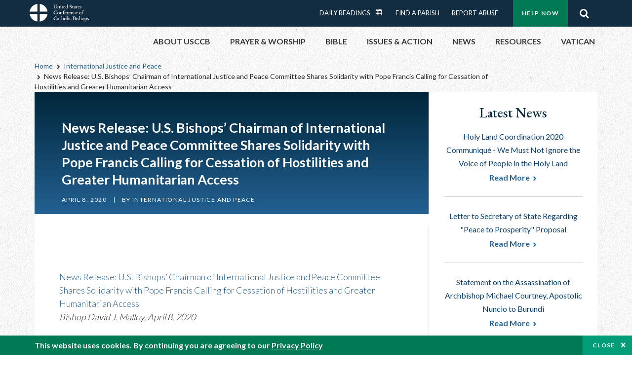

--- FILE ---
content_type: text/html; charset=UTF-8
request_url: https://www.usccb.org/news/2020/news-release-us-bishops-chairman-international-justice-and-peace-committee-shares
body_size: 11721
content:
<!DOCTYPE html>
<html lang="en" dir="ltr" prefix="og: https://ogp.me/ns#">
  <head>
<!-- Google Tag Manager -->
<script>(function(w,d,s,l,i){w[l]=w[l]||[];w[l].push({'gtm.start':
new Date().getTime(),event:'gtm.js'});var f=d.getElementsByTagName(s)[0],
j=d.createElement(s),dl=l!='dataLayer'?'&l='+l:'';j.async=true;j.src=
'https://www.googletagmanager.com/gtm.js?id='+i+dl;f.parentNode.insertBefore(j,f);
})(window,document,'script','dataLayer','GTM-5JHPTP');</script>
<!-- End Google Tag Manager -->  
    <meta charset="utf-8" />
<meta name="description" content="News Release: U.S. Bishops’ Chairman of International Justice and Peace Committee Shares Solidarity with Pope Francis Calling for Cessation of Hostilities ..." />
<link rel="canonical" href="https://www.usccb.org/news/2020/news-release-us-bishops-chairman-international-justice-and-peace-committee-shares" />
<meta property="og:site_name" content="USCCB" />
<meta property="og:url" content="https://www.usccb.org/news/2020/news-release-us-bishops-chairman-international-justice-and-peace-committee-shares" />
<meta property="og:title" content="News Release: U.S. Bishops’ Chairman of International Justice and Peace Committee Shares Solidarity with Pope Francis Calling for Cessation of Hostilities and Greater Humanitarian Access" />
<meta property="og:description" content="News Release: U.S. Bishops’ Chairman of International Justice and Peace Committee Shares Solidarity with Pope Francis Calling for Cessation of Hostilities ..." />
<meta property="og:image" content="https://www.usccb.org/sites/default/files/usccb_logo_text_2025.png" />
<meta property="og:image:type" content="image/png" />
<meta name="twitter:card" content="summary_large_image" />
<meta name="twitter:site" content="@usccb" />
<meta name="twitter:description" content="News Release: U.S. Bishops’ Chairman of International Justice and Peace Committee Shares Solidarity with Pope Francis Calling for Cessation of Hostilities ..." />
<meta name="twitter:title" content="News Release: U.S. Bishops’ Chairman of International Justice and Peace Committee Shares Solidarity with Pope Francis Calling for Cessation of Hostilities and Greater Humanitarian Access" />
<meta name="twitter:creator" content="@usccb" />
<meta name="twitter:image" content="https://www.usccb.org/sites/default/files/usccb_logo_text_2025.png" />
<meta name="MobileOptimized" content="width" />
<meta name="HandheldFriendly" content="true" />
<meta name="viewport" content="width=device-width, initial-scale=1.0" />
<link rel="preconnect" href="https://challenges.cloudflare.com" />
<meta name="facebook-domain-verification" content="gauokecuz02459bz4a64dlpolbtv4u" />
<link rel="icon" href="/sites/default/files/Ox8RYeG3.ico" type="image/vnd.microsoft.icon" />

    <title>News Release: U.S. Bishops’ Chairman of International Justice and Peace Committee Shares Solidarity with Pope Francis Calling for Cessation of Hostilities and Greater Humanitarian Access | USCCB</title>
    <link rel="stylesheet" media="all" href="/sites/default/files/css/css_GZafBscv_0rPDUdVHlfKkicxy4vK8UlJXBNb40pA_9Q.css?delta=0&amp;language=en&amp;theme=ai&amp;include=eJxtjlEOAiEMRC-Ey5E2BRq22UJJu2jw9KIb9UN_ZjqvaTpAPrME4Isdg6lmF3dMdIiuipCKKPof4iKD2fAB7DMXNIOM9s5V0tw9z6toAaY7OuxrFNkJp5XGBDWi_wfXAPNLA4Ws0DbzSXsDXr5k6bX1wGQbJmfDDixnnSvhzfxLlyKpMz4Al2dZFw" />
<link rel="stylesheet" media="all" href="/sites/default/files/css/css_ElInL4j4kpkNNCQPyAbpsA4GnvE9ZhqfOG6W3nvA718.css?delta=1&amp;language=en&amp;theme=ai&amp;include=eJxtjlEOAiEMRC-Ey5E2BRq22UJJu2jw9KIb9UN_ZjqvaTpAPrME4Isdg6lmF3dMdIiuipCKKPof4iKD2fAB7DMXNIOM9s5V0tw9z6toAaY7OuxrFNkJp5XGBDWi_wfXAPNLA4Ws0DbzSXsDXr5k6bX1wGQbJmfDDixnnSvhzfxLlyKpMz4Al2dZFw" />

    
                <meta name="msvalidate.01" content="3269934155CEF2C15973D293DE678355" />
    <link as="style" rel="stylesheet preload" media="screen and (min-width: 1025px)" href="https://fonts.googleapis.com/css2?family=EB+Garamond:wght@400;500&display=swap" crossorigin="anonymous">
    <link as="style" rel="stylesheet preload" media="screen and (max-width: 1024px)" href="https://fonts.googleapis.com/css2?family=EB+Garamond:wght@400;500&display=swap" crossorigin="anonymous">
    <link as="style" rel="stylesheet preload" media="screen and (min-width: 1025px)" href="https://fonts.googleapis.com/css2?family=Lato:wght@300;400;500;700&display=swap" crossorigin="anonymous">
    <link as="style" rel="stylesheet preload" media="screen and (max-width: 1024px)" href="https://fonts.googleapis.com/css2?family=Lato:wght@300;400;500;700&display=swap" crossorigin="anonymous">
    <link as="font" rel="preload" href="/themes/custom/ai/fonts/icons.woff2" type="font/woff2" crossorigin="anonymous">
    <link as="font" rel="preload" href="/themes/custom/ai/fonts/icons.woff" type="font/woff" crossorigin="anonymous">
  </head>
  <body class="role-anonymous layout-narrow layout-one-sidebar layout-sidebar-second node-without-image path-node page-node-type-article-news-office">
<!-- Google Tag Manager (noscript) -->
<noscript><iframe src="https://www.googletagmanager.com/ns.html?id=GTM-5JHPTP"
height="0" width="0" style="display:none;visibility:hidden"></iframe></noscript>
<!-- End Google Tag Manager (noscript) -->  
        <a href="#main-content" class="visually-hidden focusable skip-link">
      Skip to main content
    </a>
    
      <div class="dialog-off-canvas-main-canvas" data-off-canvas-main-canvas>
      <div class="layout-container">

  <header id="header" role="banner">
    <div class="container">
        <div class="region region-logo">
    <div id="block-ai-branding" class="block block-system block-system-branding-block">
  
    
            <a href="/" title="United States Conference of Catholic Bishops" rel="home" class="site-logo">
        <img src="/themes/custom/ai/usccb-logo.svg" alt="United States Conference of Catholic Bishops" />
      </a>      
    </div>

  </div>

        <div class="region region-header">
    <div class="wrapper">
      <div class="search-form block block-ai-search-form block-search-block" data-drupal-selector="search-form" id="block-searchblock">
  
    
  <span class="toggler icon-search"></span>
      <form action="/news/2020/news-release-us-bishops-chairman-international-justice-and-peace-committee-shares" method="post" id="search-form" accept-charset="UTF-8">
  <div class="js-form-item form-item js-form-type-textfield form-type-textfield js-form-item-search form-item-search form-no-label">
        <input data-drupal-selector="edit-search" type="text" id="edit-search" name="search" value="" size="60" maxlength="128" placeholder="Search" class="form-text" />

        </div>
<input data-drupal-selector="edit-submit" type="submit" id="edit-submit" name="op" value="Go" class="button js-form-submit form-submit btn" />
<input autocomplete="off" data-drupal-selector="form-ovk2p01smh4vlyajo85fv-gamhutwfstumfz-adtvgg" type="hidden" name="form_build_id" value="form-oVK2p01smh4VLyajO85fV_GaMhutWFSTUMFZ-aDtVGg" />
<input data-drupal-selector="edit-search-form" type="hidden" name="form_id" value="search_form" />

</form>

  </div>
<nav role="navigation" aria-labelledby="block-menu-top-buttons-menu" id="block-menu-top-buttons" class="block block-menu navigation menu--top-buttons">
            
  <h2 class="visually-hidden" id="block-menu-top-buttons-menu">Menu: Top Buttons</h2>
  

        
              <ul class="menu">
                                         
            
      <li class="menu-item mobile-off">
        <a href="/help-now" class="btn big" target="_self" container="mobile-off" data-drupal-link-system-path="node/25731">Help Now</a>
              </li>
                                     
            
      <li class="menu-item mobile-on">
        <a href="https://bible.usccb.org/" class="btn big" container="mobile-on">Readings</a>
              </li>
                       
            
      <li class="menu-item">
        <a href="/search" class="icon icon-search no-label" data-drupal-link-system-path="search">Search</a>
              </li>
        </ul>
  


  </nav>
<nav role="navigation" aria-labelledby="block-menu-top-menu" id="block-menu-top" class="block block-menu navigation menu--top">
            
  <h2 class="visually-hidden" id="block-menu-top-menu">Menu: Top</h2>
  

        
              <ul class="menu">
                           
            
      <li class="menu-item">
        <a href="https://bible.usccb.org/" class="no-margin">Daily Readings</a>
              </li>
                       
            
      <li class="menu-item">
        <a href="https://bible.usccb.org/readings/calendar" class="icon-calendar no-name">Daily Readings Calendar</a>
              </li>
                       
            
      <li class="menu-item">
        <a href="/mass-times" data-drupal-link-system-path="mass-times">Find a Parish</a>
              </li>
                       
            
      <li class="menu-item">
        <a href="/committees/protection-children-young-people/how-report-abuse" data-drupal-link-system-path="node/51478">Report Abuse</a>
              </li>
        </ul>
  


  </nav>

    </div>
  </div>

    </div>
  </header>
  <div id="primary_menu" role="banner">
    <div class="container">
        <div class="region region-primary-menu">
    <nav role="navigation" aria-labelledby="block-ai-main-menu-menu" id="block-ai-main-menu" class="block block-menu navigation menu--main">
            
  <h2 class="visually-hidden" id="block-ai-main-menu-menu">Main navigation</h2>
  

        
              <ul class="menu">
                                         
            
      <li class="menu-item mobile-on">
        <a href="https://bible.usccb.org/" container="mobile-on">Daily Readings</a>
              </li>
                       
            
      <li class="menu-item menu-item--expanded">
        <span class="linkoff">About USCCB</span>
                                <ul class="menu">
                           
            
      <li class="menu-item">
        <a href="/about" data-drupal-link-system-path="node/25775">Our Role &amp; Mission</a>
              </li>
                       
            
      <li class="menu-item">
        <a href="/about/strategic-plan">Mission Directive</a>
              </li>
                       
            
      <li class="menu-item">
        <a href="/about/leadership" data-drupal-link-system-path="node/25809">Leadership</a>
              </li>
                       
            
      <li class="menu-item">
        <a href="/about/bishops-and-dioceses" data-drupal-link-system-path="node/25779">Bishops and Dioceses</a>
              </li>
                       
            
      <li class="menu-item">
        <a href="/offices" data-drupal-link-system-path="node/25825">Offices &amp; Committees</a>
              </li>
                       
            
      <li class="menu-item menu-item--collapsed">
        <a href="/committees/communications/usccb-general-assemblies">Plenary Assemblies</a>
              </li>
                       
            
      <li class="menu-item">
        <a href="/about/financial-reporting" data-drupal-link-system-path="node/25782">Financial Reporting</a>
              </li>
                       
            
      <li class="menu-item">
        <a href="/careers" data-drupal-link-system-path="node/25777">Careers</a>
              </li>
                       
            
      <li class="menu-item">
        <a href="/events" data-drupal-link-system-path="events">Events</a>
              </li>
                       
            
      <li class="menu-item">
        <a href="/contact-us" data-drupal-link-system-path="node/25659">Contact</a>
              </li>
        </ul>
  
              </li>
                       
            
      <li class="menu-item menu-item--expanded">
        <span class="linkoff">Prayer &amp; Worship</span>
                                <ul class="menu">
                           
            
      <li class="menu-item">
        <a href="https://bible.usccb.org/readings/calendar">Daily Readings Calendar</a>
              </li>
                       
            
      <li class="menu-item">
        <a href="/catholic-prayers" data-drupal-link-system-path="node/25816">Prayer</a>
              </li>
                       
            
      <li class="menu-item">
        <a href="/mass-times" data-drupal-link-system-path="mass-times">Search Mass Times</a>
              </li>
                       
            
      <li class="menu-item">
        <a href="/prayer-and-worship/the-mass" data-drupal-link-system-path="node/25850">The Mass</a>
              </li>
                       
            
      <li class="menu-item">
        <a href="/prayer-and-worship/sacraments-and-sacramentals" data-drupal-link-system-path="node/25826">Sacraments</a>
              </li>
                       
            
      <li class="menu-item">
        <a href="/prayer-and-worship/liturgy-of-the-hours" data-drupal-link-system-path="node/25818">Liturgy of the Hours</a>
              </li>
                       
            
      <li class="menu-item">
        <a href="/prayer-worship/liturgical-year" data-drupal-link-system-path="node/49484">Liturgical Year &amp; Calendar</a>
              </li>
        </ul>
  
              </li>
                       
            
      <li class="menu-item menu-item--expanded">
        <span class="linkoff">Bible</span>
                                <ul class="menu">
                           
            
      <li class="menu-item">
        <a href="/bible/understanding-the-bible" data-drupal-link-system-path="node/25778">Understanding the Bible</a>
              </li>
                       
            
      <li class="menu-item">
        <a href="https://bible.usccb.org/bible">Books of the Bible</a>
              </li>
                       
            
      <li class="menu-item">
        <a href="/offices/new-american-bible/approved-translations-bible" data-drupal-link-system-path="node/41935">Approved Translations</a>
              </li>
                       
            
      <li class="menu-item">
        <a href="/faq" data-drupal-link-system-path="taxonomy/term/8664">Bible FAQ</a>
              </li>
                       
            
      <li class="menu-item">
        <a href="/offices/new-american-bible/study-materials" data-drupal-link-system-path="node/41917">Study Materials</a>
              </li>
                       
            
      <li class="menu-item">
        <a href="/offices/new-american-bible/liturgy" data-drupal-link-system-path="node/41919">The Bible in Liturgy</a>
              </li>
                       
            
      <li class="menu-item">
        <a href="/offices/new-american-bible/permissions" data-drupal-link-system-path="node/41922">Bible Permissions</a>
              </li>
        </ul>
  
              </li>
                       
            
      <li class="menu-item menu-item--expanded">
        <span class="linkoff">Issues &amp; Action</span>
                                <ul class="menu">
                                         
            
      <li class="menu-item menu-item--expanded opened no-closed">
        <span class="linkoff" container="opened no-closed">Issues</span>
                                <ul class="menu">
                           
            
      <li class="menu-item">
        <a href="/topics" data-drupal-link-system-path="node/25658">Topics</a>
              </li>
        </ul>
  
              </li>
                                     
            
      <li class="menu-item menu-item--expanded opened no-closed">
        <span class="linkoff" container="opened no-closed">Act Now</span>
                                <ul class="menu">
                           
            
      <li class="menu-item">
        <a href="/help-now" data-drupal-link-system-path="node/25731">Help Now</a>
              </li>
                       
            
      <li class="menu-item">
        <a href="/take-action" data-drupal-link-system-path="node/30414">Take Action</a>
              </li>
                       
            
      <li class="menu-item">
        <a href="https://www.votervoice.net/USCCB/home" target="_blank">Contact Public Officials</a>
              </li>
                       
            
      <li class="menu-item">
        <a href="/events" data-drupal-link-system-path="events">Meetings &amp; Events</a>
              </li>
                       
            
      <li class="menu-item">
        <a href="/get-connected" data-drupal-link-system-path="node/25811">Get Connected</a>
              </li>
                       
            
      <li class="menu-item">
        <a href="/issues-and-action/take-action-now/pray" data-drupal-link-system-path="node/25851">Pray</a>
              </li>
        </ul>
  
              </li>
        </ul>
  
              </li>
                                     
            
      <li class="menu-item menu-item--expanded align-right">
        <span class="linkoff" container="align-right">News</span>
                                <ul class="menu">
                           
            
      <li class="menu-item">
        <a href="/newsroom" class="main-menu-link newsroom" data-drupal-link-system-path="newsroom">Newsroom</a>
              </li>
                       
            
      <li class="menu-item">
        <a href="/newsroom?type=9043" class="main-menu-link catholic-news-service" data-drupal-link-query="{&quot;type&quot;:&quot;9043&quot;}" data-drupal-link-system-path="newsroom">Catholic News Service</a>
              </li>
                       
            
      <li class="menu-item">
        <a href="/offices/public-affairs" data-drupal-link-system-path="node/40">Public Affairs</a>
              </li>
                       
            
      <li class="menu-item">
        <a href="/podcasts">Catholic Current Podcasts</a>
              </li>
        </ul>
  
              </li>
                                     
            
      <li class="menu-item menu-item--expanded align-right">
        <span class="linkoff" container="align-right">Resources</span>
                                <ul class="menu">
                           
            
      <li class="menu-item">
        <a href="/resources" data-drupal-link-system-path="node/25748">Resource Library</a>
              </li>
                       
            
      <li class="menu-item">
        <a href="https://www.usccb.org/beliefs-and-teachings/what-we-believe/catechism/catechism-of-the-catholic-church">Catechism of the Catholic Church</a>
              </li>
                       
            
      <li class="menu-item">
        <a href="https://www.usccb.org/committees/jubilee-2025" title="Link to USCCB Jubilee 2025 ">Jubilee 2025</a>
              </li>
                       
            
      <li class="menu-item">
        <a href="/get-connected" data-drupal-link-system-path="node/25811">Get Connected</a>
              </li>
                       
            
      <li class="menu-item">
        <a href="/newsletters" data-drupal-link-system-path="node/50856">Newsletter Signup</a>
              </li>
                       
            
      <li class="menu-item">
        <a href="https://www.catholicnews.com/movie-reviews/" target="_blank">Movie Reviews</a>
              </li>
                       
            
      <li class="menu-item">
        <a href="/events" data-drupal-link-system-path="events">Events Calendar</a>
              </li>
        </ul>
  
              </li>
                                     
            
      <li class="menu-item menu-item--expanded align-right">
        <span container="align-right" title="Link list for Vatican website">Vatican</span>
                                <ul class="menu">
                           
            
      <li class="menu-item">
        <a href="https://www.vatican.va/content/vatican/en.html" title="The Holy See Website">The Holy See</a>
              </li>
                       
            
      <li class="menu-item">
        <a href="https://www.vaticannews.va/" title="News from the Vatican website">Vatican News</a>
              </li>
        </ul>
  
              </li>
        </ul>
  


  </nav>
<div id="block-colorlogo" class="b-color-logo block block-block-content block-block-content5534465a-42df-4b11-82cb-96e7d65a867e">
  
    
      
            <div class="clearfix text-formatted field field--name-body field--type-text-with-summary field--label-hidden field__item"><a href="/"><img alt="United States Conference of Catholic Bishops" src="/themes/custom/ai/images/usccb-logo-color.svg"> </a></div>
      
  </div>
<div class="search-form mobile block block-ai-search-form block-search-block" data-drupal-selector="search-form-2" id="block-searchblock-2">
  
    
      <form action="/news/2020/news-release-us-bishops-chairman-international-justice-and-peace-committee-shares" method="post" id="search-form--2" accept-charset="UTF-8">
  <div class="js-form-item form-item js-form-type-textfield form-type-textfield js-form-item-search form-item-search form-no-label">
        <input data-drupal-selector="edit-search" type="text" id="edit-search--2" name="search" value="" size="60" maxlength="128" placeholder="Search" class="form-text" />

        </div>
<input data-drupal-selector="edit-submit" type="submit" id="edit-submit--2" name="op" value="Go" class="button js-form-submit form-submit btn" />
<input autocomplete="off" data-drupal-selector="form-oymkvm0uwhjqvsnss2fvuf-rwohfkviwvlrlr0r2-wi" type="hidden" name="form_build_id" value="form-oymkVm0UwHJqvSNSs2fVUF-rwoHFkviWVlrlr0r2_WI" />
<input data-drupal-selector="edit-search-form-2" type="hidden" name="form_id" value="search_form" />

</form>

  </div>

  </div>

    </div>
  </div>
    <div class="region region-hero">
    <div id="block-topics-header-block" class="block block-ai-topics-helper block-topics-header-block">
  
    
      
  <div class="wr-block b-breadcrumbs">
  <div class="container">
    <div class="row">
      <div class="p-wrap">
        <div class="innerblock">
          <nav class="breadcrumb" role="navigation" aria-labelledby="system-breadcrumb">
            <h3 id="system-breadcrumb" class="visually-hidden">Breadcrumb</h3>
            <ol>
              <li>
                <a href="/">Home</a>
              </li>
              <li>
                <a href="/committees/international-justice-and-peace">International Justice and Peace</a>
              </li>
                            <li>
                News Release: U.S. Bishops’ Chairman of International Justice and Peace Committee Shares Solidarity with Pope Francis Calling for Cessation of Hostilities and Greater Humanitarian Access
              </li>
            </ol>
            
          </nav>
        </div>
      </div>
    </div>
  </div>
</div>

  </div>

  </div>

  
  <main id="page" role="main"  class="no-margin-top">
    <div id="page-container" class="container">
      <a id="main-content" tabindex="-1"></a>
      <div id="layout-content">
        
          <div class="region region-content">
    <div data-drupal-messages-fallback class="hidden"></div>
<div id="block-ai-content" class="block block-system block-system-main-block">
  
    
      
<article class="node node--type-article-news-office node--promoted node--view-mode-full node-without-image">


<div class="wr-block b-title-article border-bottom padding-bottom-xxs">
  <div class="container">
    <div class="row">
      <div class="p-wrap">
        <div class="innerblock">
          <h1 class="title"><span class="field field--name-title field--type-string field--label-hidden">News Release: U.S. Bishops’ Chairman of International Justice and Peace Committee Shares Solidarity with Pope Francis Calling for Cessation of Hostilities and Greater Humanitarian Access</span>
</h1>
          <div class="info">
                        <span class="date">April 8, 2020</span>
                          <span class="author">By <a href="/committees/international-justice-and-peace" hreflang="en">International Justice and Peace</a></span>
                      </div>
        </div>
      </div>
    </div>
  </div>
</div>

<div class="wr-block b-social-language padding-top-xs padding-bottom-s">
  <div class="container">
    <div class="row">
      <div class="p-wrap">
        <div class="innerblock">
          <div class="block-9-3 space-between">
            <div class="first">
            
            <div class="sharethis-inline-share-buttons"></div>
            </div>
              <div class="second">
                <ul>
                  <li></li>
                </ul>
              </div>
          </div>
        </div>
      </div>
    </div>
  </div>
</div>

  <div class="wr-block b-text panel--type--text-item panel--view-mode--default">
          <div class="container">
        <div class="row">
          <div class="p-wrap">
            <div class="innerblock">
              <p><a href="/news/2020/us-bishops-chairman-international-justice-and-peace-committee-shares-solidarity-pope">News Release: U.S. Bishops’ Chairman of International Justice and Peace Committee Shares Solidarity with Pope Francis Calling for Cessation of Hostilities and Greater Humanitarian Access</a><br>
<em>Bishop David J. Malloy, April 8, 2020</em></p>
            </div>
          </div>
        </div>
      </div>
      </div>



<div class="wr-block b-button-container border-bottom padding-top-m padding-bottom-xs">
<div class="container">
  <div class="row">
    <div class="p-wrap">
      <div class="innerblock">
        <h6>See more articles by category:</h6>
          <ul class="field__items">
                                        <li class="field__item"><a class="btn ocean" href="#8766">War &amp; Peace</a></li>
                      </ul>
        </div>
      </div>
    </div>
  </div>
</div>
  <div class="views-element-container"><div class="wr-block b-teasers padding-top-m view view-featured-stories view-id-featured_stories view-display-id-block_4 js-view-dom-id-e3eb48422dbcade17594493729351586c86a391207a964fe90a2feb039c96102">
  <div class="container">
    <div class="row">
      <div class="p-wrap">
        <div class="innerblock">
            <h6>You may also like:</h6>
          
                    
                              
                      <div class="view-content">
              <div>
  
  <ul>

          <li class="teaser"><a class="title" href="/news/2020/holy-land-coordination-2020-communique-we-must-not-ignore-voice-people-holy-land">Holy Land Coordination 2020 Communiqué - We Must Not Ignore the Voice of People in the Holy Land</a></li>
          <li class="teaser"><a class="title" href="/news/2020/letter-secretary-state-regarding-peace-prosperity-proposal">Letter to Secretary of State Regarding &quot;Peace to Prosperity&quot; Proposal</a></li>
          <li class="teaser"><a class="title" href="/news/2020/statement-assassination-archbishop-michael-courtney-apostolic-nuncio-burundi">Statement on the Assassination of Archbishop Michael Courtney, Apostolic Nuncio to Burundi</a></li>
    
  </ul>

</div>

            </div>
          
                                                          </div>
      </div>
    </div>
  </div>  
</div>
</div>


</article>

  </div>

  </div>

        
      </div>
      
              <aside id="layout-sidebar-second" role="complementary">
            <div class="region region-sidebar-second">
    <div class="views-element-container wr-block b-teasers to-center border-bottom block-views block-views-blockfeatured-stories-block-3" id="block-views-block-article-news-latest-news">
  <div class="container">
    <div class="row">
      <div class="p-wrap">
        <div class="innerblock">
          
                      <h2>Latest News</h2>
                    
                      <div><div class="view view-featured-stories view-id-featured_stories view-display-id-block_3 js-view-dom-id-3dcbad9b02ebee02c1bdcc836207e33d809450e1d43d55e12510f5012a0e62de">
  
    
      
      <div class="view-content">
      <div class="item-list">
  
  <ul>

          <li class="teaser"><a class="title" href="/news/2020/holy-land-coordination-2020-communique-we-must-not-ignore-voice-people-holy-land">Holy Land Coordination 2020 Communiqué - We Must Not Ignore the Voice of People in the Holy Land<div class="more">Read More</div></a></li>
          <li class="teaser"><a class="title" href="/news/2020/letter-secretary-state-regarding-peace-prosperity-proposal">Letter to Secretary of State Regarding &quot;Peace to Prosperity&quot; Proposal<div class="more">Read More</div></a></li>
          <li class="teaser"><a class="title" href="/news/2020/statement-assassination-archbishop-michael-courtney-apostolic-nuncio-burundi">Statement on the Assassination of Archbishop Michael Courtney, Apostolic Nuncio to Burundi<div class="more">Read More</div></a></li>
    
  </ul>

</div>

    </div>
  
          </div>
</div>

                  </div>
      </div>
    </div>
  </div>
</div>
<div id="block-ways-to-help" class="wr-block b-action to-center padding-top-m padding-bottom-s bg-blue block-block-content block-block-content839afd66-039c-4fd1-91e2-b34f651a88b8">
  
  
  <div class="container">
    <div class="row">
      <div class="p-wrap">
        <div class="innerblock">
                                  <img src="/sites/default/files/article/global.png" alt="">
            <h2  class="garamond">Ways to Help</h2>
            <p>You can make an impact on lives here at home and around the world.</p>
            <a href="/ways-give" class="btn white">Help Now </a>
                  </div>
      </div>
    </div>
  </div>
</div>


  </div>

        </aside>
          </div>
  </main>

</div>
<footer id="footer" role="contentinfo">
    <div class="footer-top">
    <div id="block-footer-top" class="wr-block b-button-container to-center padding-top-xl padding-bottom-m border-bottom block-system block-system-menu-blockfooter-top">
  <div class="container">
    <div class="row">
      <div class="p-wrap">
        <div class="innerblock">
          
                      <h2>Dive into God&#039;s Word</h2>
                    
                      
              <ul class="menu-list">
                    <li class="menu-item">
        <a href="https://bible.usccb.org/" class="btn ocean light-blue transparent">Daily Readings</a>
              </li>
                <li class="menu-item">
        <a href="https://bible.usccb.org/podcasts/audio" class="btn ocean light-blue transparent">Listen to Podcasts</a>
              </li>
                <li class="menu-item">
        <a href="https://bible.usccb.org/podcasts/video" class="btn ocean light-blue transparent">Watch our Videos</a>
              </li>
        </ul>
  


                  </div>
      </div>
    </div>
  </div>
</div>
<div id="block-footer-about-usccb" class="wr-block b-footer-links width-minus padding-top-s block-block-content block-block-contentabce5388-21d1-4692-91ae-f80a92f2f37c">
  <div class="container">
    <div class="row">
      <div class="p-wrap">
        <div class="innerblock">
          <div class="content block-7-5">
            <div class="first">
              
                              <h6>About USCCB</h6>
                               
                              <p>The United States Conference of Catholic Bishops’ (USCCB’s) mission is to encounter the mercy of Christ and to accompany His people with joy.</p>
                          </div>
            <div class="second">
              <a href="/about/index.cfm" class="btn">Learn More</a>
            </div>
          </div>
        </div>
      </div>
    </div>
  </div>
</div>

  </div>

  <div class="footer-center">
    <div class="container">
      <div class="row">
          <div class="footer-center-first col-sm-6 col-lg-3">
    <div class="views-element-container block block-views block-views-blockfooter-topics-block-1 wr-block b-footer-links padding-top-m padding-bottom-s" id="block-views-block-footer-topics-block-1">
	<div class="container">
		<div class="row">
			<div class="p-wrap">
				<div class="innerblock">
				  
				  					<h6>Topics</h6>
				  				  
				  					<div class="js-view-dom-id-edff31a3a131a4424b2a514f8b7a080710bb092d43acfd6ca299447c4bae22af">
  
  
  

  
  
  

  <ul class="menu-list">
		  <li class="menu-item"><a href="/committees/pro-life-activities/abortion">Abortion</a></li>
		  <li class="menu-item"><a href="/committees/international-justice-and-peace/africa">Africa</a></li>
		  <li class="menu-item"><a href="/committees/african-american-affairs">African American</a></li>
		  <li class="menu-item"><a href="https://www.usccb.org">Annual Report</a></li>
		  <li class="menu-item"><a href="/committees/international-justice-and-peace/asia">Asia</a></li>
		  <li class="menu-item"><a href="/committees/asian-and-pacific-island-affairs">Asian/Pacific Islander</a></li>
		  <li class="menu-item"><a href="/committees/pro-life-activities/assisted-suicide-euthanasia">Assisted Suicide</a></li>
		  <li class="menu-item"><a href="https://bible.usccb.org/bible">Bible</a></li>
		  <li class="menu-item"><a href="/committees/pro-life-activities/bioethics-materials">Bioethics</a></li>
		  <li class="menu-item"><a href="/committees/doctrine">Canon Law</a></li>
		  <li class="menu-item"><a href="/committees/evangelization-catechesis">Catechesis</a></li>
		  <li class="menu-item"><a href="/committees/evangelization-catechesis/leadership-institute-catechetical-sunday-2020">Catechetical Sunday</a></li>
		  <li class="menu-item"><a href="https://www.usccb.org/newsroom?f%5B0%5D=type%3A9043">Catholic News Service</a></li>
	</ul>

    

  
  

        <a href="/topics" class="more">EXPAND ALL TOPICS</a>
  
  
</div>


				  				</div>
			</div>
		</div>
	</div>
</div>

  </div>

          <div class="footer-center-second col-sm-6 col-lg-3">
    <div id="block-footer-prayer-worship" class="wr-block b-footer-links padding-top-m padding-bottom-s block-system block-system-menu-blockfooter-prayer-worship">
  <div class="container">
    <div class="row">
      <div class="p-wrap">
        <div class="innerblock">
          
                      <h6>Prayer &amp; Worship</h6>
                    
                      
              <ul class="menu-list">
                    <li class="menu-item">
        <a href="https://bible.usccb.org/readings/calendar">Daily Readings Calendar</a>
              </li>
                <li class="menu-item">
        <a href="https://bible.usccb.org/bible">Books of the BIble</a>
              </li>
                <li class="menu-item">
        <a href="https://www.usccb.org/mass-times">Search Mass Times</a>
              </li>
                <li class="menu-item">
        <a href="/prayer-and-worship/prayers-and-devotions">Prayer</a>
              </li>
                <li class="menu-item">
        <a href="/prayer-worship/liturgical-year" data-drupal-link-system-path="node/49484">Liturgical Year &amp; Calendar</a>
              </li>
                <li class="menu-item">
        <a href="/prayer-and-worship/sacraments-and-sacramentals" data-drupal-link-system-path="node/25826">Sacraments</a>
              </li>
                <li class="menu-item">
        <a href="/prayer-and-worship/liturgy-of-the-hours" data-drupal-link-system-path="node/25818">Liturgy of the Hours</a>
              </li>
                <li class="menu-item">
        <a href="/prayer-and-worship/the-mass" data-drupal-link-system-path="node/25850">The Mass</a>
              </li>
        </ul>
  


                  </div>
      </div>
    </div>
  </div>
</div>

  </div>

          <div class="footer-center-third col-sm-6 col-lg-3">
    <div id="block-footer-act-now" class="wr-block b-footer-links padding-top-m padding-bottom-s block-system block-system-menu-blockfooter-act-now">
  <div class="container">
    <div class="row">
      <div class="p-wrap">
        <div class="innerblock">
          
                      <h6>Get Involved to Act Now</h6>
                    
                      
              <ul class="menu-list">
                    <li class="menu-item">
        <a href="/take-action" data-drupal-link-system-path="node/30414">Take Action</a>
              </li>
                <li class="menu-item">
        <a href="/help-now" data-drupal-link-system-path="node/25731">Help Now</a>
              </li>
                <li class="menu-item">
        <a href="/events" data-drupal-link-system-path="events">Meetings &amp; Events</a>
              </li>
                <li class="menu-item">
        <a href="/issues-and-action/take-action-now/pray" data-drupal-link-system-path="node/25851">Pray</a>
              </li>
        </ul>
  


                  </div>
      </div>
    </div>
  </div>
</div>

  </div>

          <div class="footer-center-four col-sm-6 col-lg-3">
    <div id="block-footer-quick-links" class="wr-block b-footer-links padding-top-m padding-bottom-s block-system block-system-menu-blockfooter-quick-links">
  <div class="container">
    <div class="row">
      <div class="p-wrap">
        <div class="innerblock">
          
                      <h6>Quick Links</h6>
                    
                      
              <ul class="menu-list">
                    <li class="menu-item">
        <a href="/mass-times" data-drupal-link-system-path="mass-times">Parish/Mass Finder</a>
              </li>
                <li class="menu-item">
        <a href="/resources" data-drupal-link-system-path="node/25748">Resources</a>
              </li>
                <li class="menu-item">
        <a href="/events" data-drupal-link-system-path="events">Calendars</a>
              </li>
                <li class="menu-item">
        <a href="/newsletters" data-drupal-link-system-path="node/50856">Newsletter Signup</a>
              </li>
                <li class="menu-item">
        <a href="/get-connected" data-drupal-link-system-path="node/25811">Social Media</a>
              </li>
        </ul>
  


                  </div>
      </div>
    </div>
  </div>
</div>

  </div>

      </div>
    </div>
  </div>
    <div class="footer-bottom">
    <div id="block-footer-copyrights" class="wr-block b-footer-social padding-top-xxs block-block-content block-block-content0fa4f9a0-12d6-4ead-8916-14bb0b50b99f">
  <div class="container">
    <div class="row">
      <div class="p-wrap">
        <div class="innerblock">
          <div class="content block-9-3">
            <div class="first">
              
                                                          
                              <p>©2026 United States Conference of Catholic Bishops</p>
                          </div>
            <div class="second b-social">
              
              <ul class="nav">
                          
                            
      <li class="nav-item">
        <a href="https://twitter.com/usccb" class="icon-twitter nav-link" target="_blank" rel="nofollow">Twitter</a>
              </li>
                      
                            
      <li class="nav-item">
        <a href="https://www.facebook.com/usccb" class="icon-facebook nav-link" target="_blank" rel="nofollow">Facebook</a>
              </li>
                      
                            
      <li class="nav-item">
        <a href="https://www.youtube.com/user/usccb" class="icon-youtube nav-link" target="_blank" rel="nofollow">Youtube</a>
              </li>
                      
                            
      <li class="nav-item">
        <a href="https://www.linkedin.com/company/usccb/" class="icon-linkedin nav-link" target="_blank" rel="nofollow">Linkedin</a>
              </li>
                      
                            
      <li class="nav-item">
        <a href="https://www.instagram.com/usccb/" class="icon-instagram nav-link" target="_blank" rel="nofollow">Instagram</a>
              </li>
                      
                            
      <li class="nav-item">
        <a href="https://www.tiktok.com/@usbishops" class="icon-tiktok nav-link" target="_blank" rel="nofollow">Tiktok</a>
              </li>
        </ul>
  


            </div>
          </div>
        </div>
      </div>
    </div>
  </div>
</div>
<div id="block-footer-bottom" class="wr-block b-button-container padding-top-s padding-bottom-m block-system block-system-menu-blockfooter-bottom">
  <div class="container">
    <div class="row">
      <div class="p-wrap">
        <div class="innerblock">
          <div class="content block-8-4">
            <div class="first">
          
          
                      
              <ul class="nav">
                    <li class="nav-item">
                  <span class="linkoff">United States Conference of Catholic Bishops is a 501(c)(3) non-profit organization</span>
                      </li>
                <li class="nav-item">
                  <a href="https://www.usccb.org/about/privacy-policy.cfm" class="nav-link" rel="nofollow">Privacy Policy</a>
                      </li>
        </ul>
  


                    </div>
          <div class="second">  <div class="region region-footer-bottom-right">
    <div id="block-made-possible-by" class="wr-block b-funding-from block block-block-content block-block-content7e1350e2-d4f6-4e48-b73e-2b6df0c70ab8">
  
    
      
            <div class="clearfix text-formatted field field--name-body field--type-text-with-summary field--label-hidden field__item"><div class="body">
<div class="first">
<p><a href="/committees/catholic-communication-campaign">Made possible by funding from&nbsp;</a></p>
</div>

<div class="second">
<ul class="block-gallery">
	<li>
	<span data-embed-button="embed_image" data-entity-embed-display="entity_reference:media_thumbnail" data-entity-embed-display-settings="{&quot;link_url&quot;:&quot;internal:\/committees\/catholic-communication-campaign&quot;,&quot;link_url_target&quot;:0,&quot;image_style&quot;:&quot;medium&quot;,&quot;image_link&quot;:&quot;&quot;}" data-entity-type="media" data-entity-uuid="166eaae6-ab79-406f-8cc2-9691ce1a061e" data-langcode="en" class="embedded-entity"><a href="/committees/catholic-communication-campaign">  <img loading="lazy" src="/sites/default/files/styles/medium/public/2020-07/usccb_logo.png?itok=za3peyxE" width="220" height="91" alt="ccc-final" class="image-style-medium">


</a></span>

	</li>
</ul>
</div>
</div>
</div>
      
  </div>

  </div>
</div>
        </div>
      </div>
    </div>
  </div>


</div>
<div id="block-addthis" class="block block-block-content block-block-content2eec901a-f5dc-4aa9-a98b-605817e134ed">
  
    
      
            <div class="clearfix text-formatted field field--name-body field--type-text-with-summary field--label-hidden field__item"><script type="text/javascript" src="//s7.addthis.com/js/300/addthis_widget.js#pubid=ra-5ea07c26c650231c"></script></div>
      
  </div>

  </div>

</footer>

  </div>

    
    <script type="application/json" data-drupal-selector="drupal-settings-json">{"path":{"baseUrl":"\/","pathPrefix":"","currentPath":"node\/51969","currentPathIsAdmin":false,"isFront":false,"currentLanguage":"en"},"pluralDelimiter":"\u0003","suppressDeprecationErrors":true,"ajaxPageState":{"libraries":"[base64]","theme":"ai","theme_token":null},"ajaxTrustedUrl":{"form_action_p_pvdeGsVG5zNF_XLGPTvYSKCf43t8qZYSwcfZl2uzM":true},"eu_cookie_compliance":{"cookie_policy_version":"1.0.0","popup_enabled":true,"popup_agreed_enabled":false,"popup_hide_agreed":false,"popup_clicking_confirmation":false,"popup_scrolling_confirmation":false,"popup_html_info":"\u003Cdiv class=\u0022eu-cookie-compliance-banner eu-cookie-compliance-banner-info eu-cookie-compliance-banner--default\u0022\u003E\n  \u003Cdiv class=\u0022popup-content info eu-cookie-compliance-content\u0022\u003E\n    \u003Cdiv id=\u0022popup-text\u0022 class=\u0022eu-cookie-compliance-message\u0022\u003E\n      \u003Cp\u003EThis website uses cookies. By continuing you are agreeing to our \u003Ca href=\u0022\/about\/privacy-policy.cfm\u0022\u003EPrivacy Policy\u003C\/a\u003E\u003C\/p\u003E\n\n          \u003C\/div\u003E\n\n    \n    \u003Cdiv id=\u0022popup-buttons\u0022 class=\u0022eu-cookie-compliance-buttons\u0022\u003E\n      \u003Cbutton type=\u0022button\u0022 class=\u0022agree-button eu-cookie-compliance-default-button\u0022\u003EClose\u003C\/button\u003E\n          \u003C\/div\u003E\n  \u003C\/div\u003E\n\u003C\/div\u003E","use_mobile_message":false,"mobile_popup_html_info":"\u003Cdiv class=\u0022eu-cookie-compliance-banner eu-cookie-compliance-banner-info eu-cookie-compliance-banner--default\u0022\u003E\n  \u003Cdiv class=\u0022popup-content info eu-cookie-compliance-content\u0022\u003E\n    \u003Cdiv id=\u0022popup-text\u0022 class=\u0022eu-cookie-compliance-message\u0022\u003E\n      \n          \u003C\/div\u003E\n\n    \n    \u003Cdiv id=\u0022popup-buttons\u0022 class=\u0022eu-cookie-compliance-buttons\u0022\u003E\n      \u003Cbutton type=\u0022button\u0022 class=\u0022agree-button eu-cookie-compliance-default-button\u0022\u003EClose\u003C\/button\u003E\n          \u003C\/div\u003E\n  \u003C\/div\u003E\n\u003C\/div\u003E","mobile_breakpoint":768,"popup_html_agreed":false,"popup_use_bare_css":true,"popup_height":"auto","popup_width":"100%","popup_delay":0,"popup_link":"\/node\/22269","popup_link_new_window":true,"popup_position":false,"fixed_top_position":true,"popup_language":"en","store_consent":false,"better_support_for_screen_readers":false,"cookie_name":"","reload_page":false,"domain":"","domain_all_sites":false,"popup_eu_only":false,"popup_eu_only_js":false,"cookie_lifetime":100,"cookie_session":0,"set_cookie_session_zero_on_disagree":0,"disagree_do_not_show_popup":false,"method":"default","automatic_cookies_removal":true,"allowed_cookies":"","withdraw_markup":"\u003Cbutton type=\u0022button\u0022 class=\u0022eu-cookie-withdraw-tab\u0022\u003EPrivacy settings\u003C\/button\u003E\n\u003Cdiv aria-labelledby=\u0022popup-text\u0022 class=\u0022eu-cookie-withdraw-banner\u0022\u003E\n  \u003Cdiv class=\u0022popup-content info eu-cookie-compliance-content\u0022\u003E\n    \u003Cdiv id=\u0022popup-text\u0022 class=\u0022eu-cookie-compliance-message\u0022 role=\u0022document\u0022\u003E\n      \u003Ch2\u003EWe use cookies on this site to enhance your user experience\u003C\/h2\u003E\n\u003Cp\u003EYou have given your consent for us to set cookies.\u003C\/p\u003E\n\n    \u003C\/div\u003E\n    \u003Cdiv id=\u0022popup-buttons\u0022 class=\u0022eu-cookie-compliance-buttons\u0022\u003E\n      \u003Cbutton type=\u0022button\u0022 class=\u0022eu-cookie-withdraw-button \u0022\u003EWithdraw consent\u003C\/button\u003E\n    \u003C\/div\u003E\n  \u003C\/div\u003E\n\u003C\/div\u003E","withdraw_enabled":false,"reload_options":0,"reload_routes_list":"","withdraw_button_on_info_popup":false,"cookie_categories":[],"cookie_categories_details":[],"enable_save_preferences_button":true,"cookie_value_disagreed":"0","cookie_value_agreed_show_thank_you":"1","cookie_value_agreed":"2","containing_element":"body","settings_tab_enabled":false,"olivero_primary_button_classes":"","olivero_secondary_button_classes":"","close_button_action":"close_banner","open_by_default":true,"modules_allow_popup":true,"hide_the_banner":false,"geoip_match":true,"unverified_scripts":["\/"]},"views":{"ajax_path":"\/views\/ajax","ajaxViews":{"views_dom_id:3dcbad9b02ebee02c1bdcc836207e33d809450e1d43d55e12510f5012a0e62de":{"view_name":"featured_stories","view_display_id":"block_3","view_args":"51394\/51969","view_path":"\/node\/51969","view_base_path":null,"view_dom_id":"3dcbad9b02ebee02c1bdcc836207e33d809450e1d43d55e12510f5012a0e62de","pager_element":0},"views_dom_id:e3eb48422dbcade17594493729351586c86a391207a964fe90a2feb039c96102":{"view_name":"featured_stories","view_display_id":"block_4","view_args":"51394\/51969","view_path":"\/node\/51969","view_base_path":null,"view_dom_id":"e3eb48422dbcade17594493729351586c86a391207a964fe90a2feb039c96102","pager_element":0}}},"ai_stat":false,"user":{"uid":0,"permissionsHash":"b8cf8b0aa331d8930fb9148eb4c5210de9746afbc9899a73bc91362a9bbf1b93"}}</script>
<script src="/sites/default/files/js/js_3U0cyLJgVL_zPJdbvHbN0ZIzfATHgl3vba4WhtLCP1E.js?scope=footer&amp;delta=0&amp;language=en&amp;theme=ai&amp;include=eJxtyEkOgzAQRNELmfSRrMIuoEObRh4y3D4R22Tzv_SgsprPsKn1t-mxBqi0DZV90xbSzqzda6xELl4pPxI4YnLfld-V0xRHovzD4PMyWkJnZIGaZC4Y1sND-Wxy9YY7Xh8dNDqU"></script>
<script src="https://platform-api.sharethis.com/js/sharethis.js#property=650dbfba5cec690019fc9175&amp;product=inline-share-buttons&amp;source=platform"></script>
<script src="/sites/default/files/js/js_iynK6QPXs-Kqc703ZNpnBgKDIoUN_GTxiE6gQRT6lo0.js?scope=footer&amp;delta=2&amp;language=en&amp;theme=ai&amp;include=eJxtyEkOgzAQRNELmfSRrMIuoEObRh4y3D4R22Tzv_SgsprPsKn1t-mxBqi0DZV90xbSzqzda6xELl4pPxI4YnLfld-V0xRHovzD4PMyWkJnZIGaZC4Y1sND-Wxy9YY7Xh8dNDqU"></script>

  </body>
</html>
